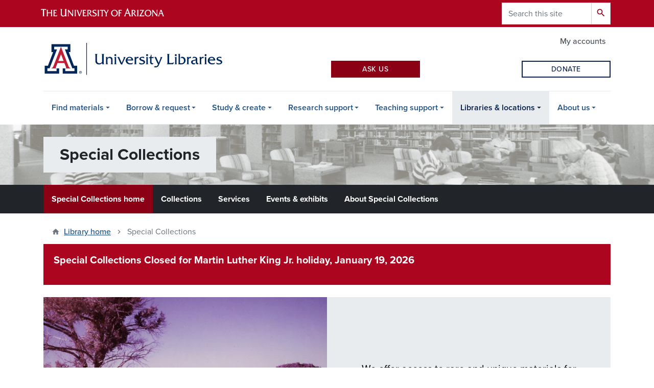

--- FILE ---
content_type: text/html; charset=UTF-8
request_url: https://lib.arizona.edu/special-collections?f%5B0%5D=bundle%3Acollection&f%5B1%5D=im_field_included_subjects%3A36&f%5B2%5D=im_field_included_subjects%3A35&f%5B3%5D=im_field_included_materials%3A164&f%5B4%5D=im_field_included_materials%3A124
body_size: 17159
content:
<!DOCTYPE html>
<html lang="en" dir="ltr" prefix="og: https://ogp.me/ns#" class="sticky-footer">
  <head>
    <meta charset="utf-8" />
<noscript><style>form.antibot * :not(.antibot-message) { display: none !important; }</style>
</noscript><meta property="og:site_name" content="University of Arizona Libraries" />
<meta property="og:url" content="https://lib.arizona.edu/special-collections" />
<meta property="og:title" content="Special Collections" />
<meta name="twitter:card" content="summary" />
<script async defer data-domain="lib.arizona.edu" src="https://plausible.io/js/plausible.js"></script>
<script>window.plausible = window.plausible || function() { (window.plausible.q = window.plausible.q || []).push(arguments) }</script>
<meta name="Generator" content="Arizona Quickstart (https://quickstart.arizona.edu)" />
<meta name="MobileOptimized" content="width" />
<meta name="HandheldFriendly" content="true" />
<meta name="viewport" content="width=device-width, initial-scale=1, shrink-to-fit=no" />
<meta http-equiv="x-ua-compatible" content="ie=edge" />
<link rel="icon" href="/profiles/custom/az_quickstart/themes/custom/az_barrio/favicon.ico" type="image/vnd.microsoft.icon" />
<link rel="canonical" href="https://lib.arizona.edu/special-collections" />
<link rel="shortlink" href="https://lib.arizona.edu/node/3817" />

    <title>Special Collections | University of Arizona Libraries</title>
    <link rel="stylesheet" media="all" href="/sites/default/files/css/css_hfe4cXH-2tPGINjkfCmTeJjnbDEbxV2aUqv1mwah5dI.css?delta=0&amp;language=en&amp;theme=az_barrio&amp;include=[base64]" />
<link rel="stylesheet" media="all" href="//fonts.googleapis.com/css2?family=Material+Symbols+Outlined:opsz,wght,FILL,GRAD@48,700,0,0" />
<link rel="stylesheet" media="all" href="/sites/default/files/css/css_8dFBgLRGuNp5pSnbb0yXszywHliKqgHye2mdMzROU5Q.css?delta=2&amp;language=en&amp;theme=az_barrio&amp;include=[base64]" />
<link rel="stylesheet" media="all" href="/sites/default/files/css/css_2-mY1-3jQk6XCU-BtMbI7KL9OLSRVWXKpC26SeZ4ZPI.css?delta=3&amp;language=en&amp;theme=az_barrio&amp;include=[base64]" />
<link rel="stylesheet" media="all" href="https://use.typekit.net/emv3zbo.css" />
<link rel="stylesheet" media="all" href="https://fonts.googleapis.com/css?family=Material+Icons+Sharp#.css" />
<link rel="stylesheet" media="all" href="https://cdn.digital.arizona.edu/lib/az-icons/1.0.4/az-icons-styles.min.css" />
<link rel="stylesheet" media="all" href="https://cdn.digital.arizona.edu/lib/arizona-bootstrap/2.0.27/css/arizona-bootstrap.min.css" />
<link rel="stylesheet" media="all" href="/sites/default/files/css/css_Px5SXTVUV_SPmQ2dZxYFJEON4ADgt244CMuslDpKuBw.css?delta=8&amp;language=en&amp;theme=az_barrio&amp;include=[base64]" />
<link rel="stylesheet" media="print" href="/sites/default/files/css/css_K60dceqxJYcUS5sMnhRuVVZL5v5NK1NBt2D4Cx9G1TQ.css?delta=9&amp;language=en&amp;theme=az_barrio&amp;include=[base64]" />

    <script src="/sites/default/files/js/js_8EzvKn70DiP53ErH9zD2TJ0jiYt18wRyY_kdZfR9etg.js?scope=header&amp;delta=0&amp;language=en&amp;theme=az_barrio&amp;include=eJxVjEsOwyAMRC8E5ThdooECQXFxhE0_OX1TJa3a1bw3YxmrD-i9ssNqd7Kcs41oN4htuBl8T8JQ5WYb28gtU436Hhd0lI5lEvdnpz_zeRD5e73oZAKzim7153EhDiAr-qTaikkP3XJ2lz4W0OlQU5gLJR8luR03OkNTv6LPZoA8ZHZH-kAc91ZGkKpJ3K-8AIv5Yhs"></script>

  </head>
  <body class="exclude-node-title layout-no-sidebars page-node-3817 path-node node--type-az-flexible-page">
    <a href="#content" class="visually-hidden focusable skip-link">
      Skip to main content
    </a>
    
      <div class="dialog-off-canvas-main-canvas" data-off-canvas-main-canvas>
    
<div id="page-wrapper">
  <div id="page">
    <header id="header" class="header" role="banner" aria-label="Site header">
                <header class="bg-red arizona-header" id="header_arizona" role="banner">
          <div class="container">
            <div class="row">
                            <a class="arizona-logo" href="https://www.arizona.edu" title="The University of Arizona homepage">
                <img class="arizona-line-logo" alt="The University of Arizona Wordmark Line Logo White" src="https://cdn.digital.arizona.edu/logos/v1.0.0/ua_wordmark_line_logo_white_rgb.min.svg" fetchpriority="high" />
              </a>
                                              <section class="ml-auto d-none d-lg-block d-xl-block region region-header-ua-utilities">
    <div class="search-block-form google-cse az-search-block block block-search block-search-form-block" data-drupal-selector="search-block-form" id="block-searchform" role="search">
  
    
          <div class="content">
      <form action="/search/site" method="get" id="search-block-form" accept-charset="UTF-8" class="search-form search-block-form">
  <div class="input-group">
      <label for="edit-keys" class="sr-only">Search</label>
<input title="Enter the terms you wish to search for." data-drupal-selector="edit-keys" type="search" id="edit-keys" name="keys" value="" size="15" maxlength="128" class="form-search form-control" placeholder="Search this site" aria-label="Search this site" />



<div data-drupal-selector="edit-actions" class="form-actions js-form-wrapper input-group-append" id="edit-actions"><button data-drupal-selector="edit-submit" type="submit" id="edit-submit" value="Search" class="button js-form-submit form-submit btn"><span class="material-icons-sharp">search</span></button>

</div>


  </div>
</form>


    </div>
  
</div>

  </section>

                          </div> <!-- /.row -->
          </div> <!-- /.container -->
                    <div class="redbar-buttons d-lg-none d-flex">
            <button data-toggle="offcanvas" type="button" data-target="#navbar-top" aria-controls="navbar-top" class="btn btn-redbar" id="jsAzSearch">
              <span aria-hidden="true" class="icon material-icons-sharp"> search </span>
              <span class="icon-text"> search </span>
            </button>
            <button data-toggle="offcanvas" type="button" data-target="#navbar-top" aria-controls="navbar-top" class="btn btn-redbar">
              <span aria-hidden="true" class="icon material-icons-sharp"> menu </span>
              <span class="icon-text"> menu </span>
            </button>
          </div>
                  </header>
        <div class="header page-row" id="header_site" role="banner">
          <div class="container">
            <div class="row">
              <div class="col-12 col-sm-6 col-lg-4">
                  <section class="region region-branding">
    <div id="block-az-barrio-branding" class="clearfix block block-system block-system-branding-block">
  
    
        <a href="/" title="University of Arizona Libraries | Home" class="qs-site-logo d-block" rel="home"><img class="img-fluid" fetchpriority="high" src="/logo.svg" alt="University of Arizona Libraries | Home" />
</a>
    </div>

  </section>

              </div>
              <div class="col-12 col-sm-6 col-lg-8">
                <div class="row">
                    <section class="col-md region region-header">
          <nav role="navigation" aria-labelledby="block-az-utility-links-menu" id="block-az-utility-links" class="block block-menu navigation menu--az-utility-links">
                      
    <h2 class="sr-only" id="block-az-utility-links-menu">Utility Links</h2>
    
  
              
              <ul id="block-az-utility-links" block="block-az-utility-links" class="clearfix nav nav-utility ml-auto justify-content-end">
                    <li class="nav-item">
                <a href="/borrow/accounts" class="text-muted nav-link nav-link--borrow-accounts" data-drupal-link-system-path="node/927">My accounts</a>
              </li>
        </ul>
  


      </nav>

  </section>

                </div>
                                <div class="row">
                    <section class="col-md region region-header-2">
    <div id="block-ualask" class="block block-ual-ask block-ual-ask-block">
  
    
      <div class="content">
      <div class="row no-gutters max-1200-mb-4">
  <div class="col-12 col-md-6 col-lg-4 col-xl-3 offset-lg-4 offset-xl-3 pr-md-2 mb-2">
    <a href="https://libguides.library.arizona.edu/faq" class="btn btn-red btn-sm btn-block" target="_blank" rel="noopener noreferrer">Ask Us</a>
  </div>

  <div class="col-12 col-md-6 col-lg-4 col-xl-3 pl-md-2 pr-xl-2 mb-2" id="libchat_07713bc057f66ebcdccd4dd1b4a2be3e"></div>

  <div class="col-12 col-lg-8 col-xl-3 offset-lg-4 offset-xl-0 pl-xl-2 mb-xl-2">
    <a href="https://lib.arizona.edu/about/give" class="btn btn-outline-blue btn-sm btn-block" target="_blank" rel="noopener noreferrer">Donate</a>
  </div>
</div>

    </div>
  </div>

  </section>

                </div>
                              </div>
            </div> <!-- /.row -->
          </div> <!-- /.container -->

          <div class="container">
            <div class="row">
                            <div class="col-lg">
                <nav id="navbar-top" class="navbar-offcanvas has-navigation-region has-off-canvas-region">
                  <div class="navbar-offcanvas-header">
                    <div class="bg-chili d-flex justify-content-between align-items-center">
                      <a href="/" class="btn btn-redbar">
                        <span aria-hidden="true" class="icon material-icons-sharp"> home </span>
                        <span class="icon-text"> home </span>
                      </a>
                      <button data-toggle="offcanvas" type="button" data-target="#navbar-top" aria-controls="navbar-top" class="btn btn-redbar">
                        <span aria-hidden="true" class="icon material-icons-sharp"> close </span>
                        <span class="icon-text"> close </span>
                      </button>
                    </div>
                                            <section class="region region-navigation-offcanvas">
    <div class="search-block-form google-cse bg-white navbar-offcanvas-search" data-drupal-selector="search-block-form-2" id="block-az-barrio-offcanvas-searchform" role="search">
  
    
      <form action="/search/site" method="get" id="search-block-form--2" accept-charset="UTF-8" class="search-form search-block-form">
  <div class="input-group">
      <label for="edit-keys--2" class="sr-only">Search</label>
<input title="Enter the terms you wish to search for." data-drupal-selector="edit-keys" type="search" id="edit-keys--2" name="keys" value="" size="15" maxlength="128" class="form-search form-control" placeholder="Search this site" aria-label="Search this site" />



<div data-drupal-selector="edit-actions" class="form-actions js-form-wrapper input-group-append" id="edit-actions--2"><button data-drupal-selector="edit-submit" type="submit" id="edit-submit--2" value="Search" class="button js-form-submit form-submit btn"><span class="material-icons-sharp">search</span></button>

</div>


  </div>
</form>


  </div>

  </section>

                                    </div>
                                                        <section class="region region-navigation">
          <nav role="navigation" aria-labelledby="block-az-barrio-main-menu-menu" id="block-az-barrio-main-menu" class="block block-menu navigation menu--main">
                      
    <h2 class="sr-only" id="block-az-barrio-main-menu-menu">Main navigation</h2>
    
  
              



    
          <ul id="block-az-barrio-main-menu" block="block-az-barrio-main-menu" class="navbar-nav flex-lg-row">
                            <li class="nav-item menu-item--expanded dropdown nav-item nav-item-parent keep-open">
                          <button class="nav-item menu-item--expanded dropdown nav-item nav-item-parent keep-open nav-link dropdown-toggle" data-toggle="dropdown" aria-expanded="false" aria-haspopup="true" data-display="static">Find materials</button>
        <div class="dropdown-menu">
                    
                                        <a href="/find/books" title="Find printed books and ebooks at the library or request books from other libraries." class="dropdown-item" data-drupal-link-system-path="node/837">Books &amp; ebooks</a>
                                                <a href="/find/articles" title="Learn how to find and browse articles or journals and access Google Scholar from off campus." class="dropdown-item" data-drupal-link-system-path="node/840">Articles &amp; journals</a>
                                                <a href="https://libguides.library.arizona.edu/az.php" title="Find a database for your research from our A-Z list." class="dropdown-item">Research databases</a>
                                                <a href="/find/course-materials" title="Find free-to-use materials for courses you take or teach." class="dropdown-item" data-drupal-link-system-path="node/843">Course materials</a>
                                                <a href="/special-collections" title="Find historical and rare materials at Special Collections." class="dropdown-item" data-drupal-link-system-path="node/3817">Rare &amp; archival materials</a>
                                                <a href="/find/all" title="A complete list of materials you can find at the library." class="dropdown-item" data-drupal-link-system-path="node/844">All types of materials</a>
                                                <a href="/find/connect" title="Learn how to connect to library databases, ejournals, and other online resources." class="dropdown-item" data-drupal-link-system-path="node/1001">Connect to digital materials</a>
                                                <a href="/find/locate" title="Learn how to find physical materials in the library and read call numbers." class="dropdown-item" data-drupal-link-system-path="node/842">Locate physical materials</a>
                                                <a href="/find/search-tips" title="Learn strategies that help you quickly find the right materials for a topic." class="dropdown-item" data-drupal-link-system-path="node/3869">Search tips</a>
                      
                              <a href="/find" class="dropdown-item d-flex align-items-center">View all <span class="material-symbols-outlined menu-link-chevron-right ml-1">chevron_right</span></a>
          </div>
          </li>
                                      <li class="nav-item menu-item--expanded dropdown nav-item nav-item-parent keep-open">
                          <button class="nav-item menu-item--expanded dropdown nav-item nav-item-parent keep-open nav-link dropdown-toggle" data-toggle="dropdown" aria-expanded="false" aria-haspopup="true" data-display="static">Borrow &amp; request</button>
        <div class="dropdown-menu">
                    
                                        <a href="/borrow/checkouts" title="How to check out or return an item and how to apply for a library card." class="dropdown-item" data-drupal-link-system-path="node/977">Checkouts &amp; renewals</a>
                                                <a href="/borrow/tech" title="Browse and reserve technology from the library." class="dropdown-item" data-drupal-link-system-path="node/56">Borrow technology</a>
                                                <a href="/borrow/request" title="Place an item on hold or request materials from other libraries. Find media at the library, including ebooks and videos." class="dropdown-item" data-drupal-link-system-path="node/924">Request materials</a>
                                                <a href="/borrow/culture-passes" title="Pick up a Culture Pass from the Main Library to get free access to cultural and arts sites in Arizona." class="dropdown-item" data-drupal-link-system-path="node/4168">Culture Passes</a>
                                                <a href="/borrow/billing" title="Review our overdue and lost item policies and how to pay fees." class="dropdown-item" data-drupal-link-system-path="node/958">Overdue &amp; lost materials</a>
                                                <a href="/borrow/accounts" title="Sign in to your library account to request items from the library." class="dropdown-item" data-drupal-link-system-path="node/927">My accounts</a>
                      
                              <a href="/borrow" class="dropdown-item d-flex align-items-center">View all <span class="material-symbols-outlined menu-link-chevron-right ml-1">chevron_right</span></a>
          </div>
          </li>
                                      <li class="nav-item menu-item--expanded dropdown nav-item nav-item-parent keep-open">
                          <button class="nav-item menu-item--expanded dropdown nav-item nav-item-parent keep-open nav-link dropdown-toggle" data-toggle="dropdown" aria-expanded="false" aria-haspopup="true" data-display="static">Study &amp; create</button>
        <div class="dropdown-menu">
                    
                                        <a href="/study/spaces" title="Find and reserve rooms at the library." class="dropdown-item" data-drupal-link-system-path="node/401">Rooms &amp; spaces</a>
                                                <a href="/catalyst" title="Visit CATalyst Studios to use our makerspace and equipment. Find upcoming events and certifications." class="dropdown-item" data-drupal-link-system-path="node/186">CATalyst Studios</a>
                                                <a href="/study/print" title="How to print and scan at the library or submit a 3D printing request." class="dropdown-item" data-drupal-link-system-path="node/950">Print, scan, &amp; digitize</a>
                                                <a href="/study/tech" title="How to borrow technology or use computers and software at the library." class="dropdown-item" data-drupal-link-system-path="node/974">Equipment &amp; technology</a>
                      
                              <a href="/study" class="dropdown-item d-flex align-items-center">View all <span class="material-symbols-outlined menu-link-chevron-right ml-1">chevron_right</span></a>
          </div>
          </li>
                                      <li class="nav-item menu-item--expanded dropdown nav-item nav-item-parent keep-open">
                          <button class="nav-item menu-item--expanded dropdown nav-item nav-item-parent keep-open nav-link dropdown-toggle" data-toggle="dropdown" aria-expanded="false" aria-haspopup="true" data-display="static">Research support</button>
        <div class="dropdown-menu">
                    
                                        <a href="https://libguides.library.arizona.edu/library-guides" title="Browse research guides for course assignments and research projects." class="dropdown-item">Research by course or subject</a>
                                                <a href="/research/sources" title="Tips for citing sources, conducting literature reviews, and avoiding plagiarism." class="dropdown-item" data-drupal-link-system-path="node/940">Cite &amp; write with sources</a>
                                                <a href="/research/plan" title="Start and manage your research project. Get help with digital projects, data and citation management, and systematic reviews." class="dropdown-item" data-drupal-link-system-path="node/4179">Plan your research</a>
                                                <a href="/research/share" title="Publish and archive your research. Learn about open access, repositories, copyright, and measuring your research impact." class="dropdown-item" data-drupal-link-system-path="node/1033">Share your research</a>
                                                <a href="/research/data" title="Get help with data management, data science, visualization, digital scholarship, and geospatial applications." class="dropdown-item" data-drupal-link-system-path="node/4144">Work with data</a>
                                                <a href="/research/support/funding" title="Find grants and fellowships at the library. Learn where to search for other funding opportunities." class="dropdown-item" data-drupal-link-system-path="node/1029">Grants &amp; fellowships</a>
                                                <a href="https://libcal.library.arizona.edu/calendar/events?cid=12248&amp;t=d&amp;d=0000-00-00&amp;cal=12248&amp;ct=55576%2C47135&amp;inc=0" title="Improve your research skills with workshops and drop-in support." class="dropdown-item">Workshops &amp; drop-ins</a>
                                                <a href="https://libguides.library.arizona.edu/learn-tutorials" title="Follow step-by-step instructions to grow your research skills." class="dropdown-item">Learn with tutorials</a>
                      
                              <a href="https://lib.arizona.edu/research" class="dropdown-item d-flex align-items-center">View all <span class="material-symbols-outlined menu-link-chevron-right ml-1">chevron_right</span></a>
          </div>
          </li>
                                      <li class="nav-item menu-item--expanded dropdown nav-item nav-item-parent keep-open">
                          <button class="nav-item menu-item--expanded dropdown nav-item nav-item-parent keep-open nav-link dropdown-toggle" data-toggle="dropdown" aria-expanded="false" aria-haspopup="true" data-display="static">Teaching support</button>
        <div class="dropdown-menu">
                    
                                        <a href="/teaching/your-librarian" title="Connect with skilled experts in library instruction, research, data management and other areas." class="dropdown-item" data-drupal-link-system-path="node/4245">Find your librarian</a>
                                                <a href="/teaching/instructional-support" title="Discover ways the library can support your instructional needs, including creating resources and consulting on your course." class="dropdown-item" data-drupal-link-system-path="node/4166">Instructional support</a>
                                                <a href="https://libguides.library.arizona.edu/learn-tutorials" title="Find adaptable library tutorials for your research and instruction, with topics from scholarly research to AI." class="dropdown-item">Learn with tutorials</a>
                                                <a href="/teaching/spaces" title="Learn which library spaces you can use for meetings, instructional sessions, and recording lectures or presentations." class="dropdown-item" data-drupal-link-system-path="node/228">Spaces for instructors</a>
                                                <a href="/find/course-materials" title="Find and use course materials for your classroom, including books, eBooks, articles &amp; book chapters, and streaming video." class="dropdown-item" data-drupal-link-system-path="node/843">Course materials</a>
                                                <a href="https://lib.arizona.edu/find/course-materials/oer" title="Find course materials that are free or low-cost, including single lessons or full textbooks." class="dropdown-item">Open Educational Resources (OER)</a>
                      
                              <a href="/teaching" class="dropdown-item d-flex align-items-center">View all <span class="material-symbols-outlined menu-link-chevron-right ml-1">chevron_right</span></a>
          </div>
          </li>
                                      <li class="nav-item menu-item--expanded active dropdown nav-item nav-item-parent keep-open">
                          <button class="nav-item menu-item--expanded active dropdown nav-item nav-item-parent keep-open nav-link dropdown-toggle" data-toggle="dropdown" aria-expanded="false" aria-haspopup="true" data-display="static">Libraries &amp; locations</button>
        <div class="dropdown-menu">
                            
                                        <a href="/locations/main" title="How to visit and contact the Main Library, which also hosts CATalyst Studios." class="dropdown-item" data-drupal-link-system-path="node/317">Main Library</a>
                                                <a href="/locations/science" title="How to visit and contact the Science-Engineering Library." class="dropdown-item" data-drupal-link-system-path="node/318">Albert B. Weaver Science-Engineering Library</a>
                                                <a href="/hsl" title="Visit and access materials from the Health Sciences Libraries in Tucson and Phoenix." class="dropdown-item" data-drupal-link-system-path="node/253">Health Sciences Library</a>
                                                <a href="/special-collections" title="Visit and find rare and unique materials at Special Collections." class="dropdown-item active" data-drupal-link-system-path="node/3817">Special Collections</a>
                                                <a href="https://uapress.arizona.edu" title="Learn about the University of Arizona Press, the premier publisher of academic, regional, and literary works in the state of Arizona." class="dropdown-item">The University of Arizona Press</a>
                                                <a href="https://successdistrict.arizona.edu" title="Find and access support services in the Student Success District." class="dropdown-item">Student Success District</a>
                      
                              <a href="/locations" class="dropdown-item d-flex align-items-center">View all <span class="material-symbols-outlined menu-link-chevron-right ml-1">chevron_right</span></a>
          </div>
          </li>
                                      <li class="nav-item menu-item--expanded dropdown nav-item nav-item-parent keep-open">
                          <button class="nav-item menu-item--expanded dropdown nav-item nav-item-parent keep-open nav-link dropdown-toggle" data-toggle="dropdown" aria-expanded="false" aria-haspopup="true" data-display="static">About us</button>
        <div class="dropdown-menu">
                    
                                        <a href="/about/organization" title="Find our mission, strategic plan, history, and departments." class="dropdown-item" data-drupal-link-system-path="node/1056">Our organization</a>
                                                <a href="https://lib.arizona.edu/about/hours" title="When we’re open for public and CatCard access." class="dropdown-item">Hours</a>
                                                <a href="/about/events" title="Find upcoming library events." class="dropdown-item" data-drupal-link-system-path="about/events">Events, exhibits, &amp; workshops</a>
                                                <a href="/about/news" title="See what’s happening at the library and contact us for media requests." class="dropdown-item" data-drupal-link-system-path="about/news">News &amp; stories</a>
                                                <a href="/about/policies" title="Who can access library services and spaces and other library policies." class="dropdown-item" data-drupal-link-system-path="node/954">Policies &amp; access</a>
                                                <a href="/about/jobs" title="Find open positions at the library." class="dropdown-item" data-drupal-link-system-path="node/975">Job opportunities</a>
                                                <a href="/about/give" class="dropdown-item" data-drupal-link-system-path="node/372">Donate to the Libraries</a>
                                                <a href="/about/people" title="Browse our staff profiles and find contact information." class="dropdown-item" data-drupal-link-system-path="about/people">Staff directory</a>
                                                <a href="/about/contact" title="Reach out and get the help you need." class="dropdown-item" data-drupal-link-system-path="webform/contact_us">Contact us</a>
                      
                              <a href="/about" class="dropdown-item d-flex align-items-center">View all <span class="material-symbols-outlined menu-link-chevron-right ml-1">chevron_right</span></a>
          </div>
          </li>
                            </ul>
      


      </nav>

  </section>

                                                </nav>
              </div>
                          </div>
                          <div class="row">
                  <section class="col-md region region-help">
    <div id="block-specialcollectionssubsiteheader" class="subsite-header-sc block block-block-content block-block-content89fc2791-350d-42e9-85d8-6cf394e114b9">
  
    
      <div class="content">
      
      <div class="field field--name-field-az-main-content field--type-entity-reference-revisions field--label-hidden field__items">
              <div class="field__item">
  <div class="paragraph paragraph--type--subsite-header paragraph--view-mode--default">
            <a href="/special-collections" class="text-decoration-none">
          <div class="subsite-header-image" style="background-image: url(/sites/default/files/2023-10/speccoll-header.jpg)">
        <div>
          <div class="container">
            <div>
              <h2 class="subsite-header-title">Special Collections</h2>
            </div>
          </div>
        </div>
      </div>
        </a>
          </div>
</div>
          </div>
  
    </div>
  </div>
      <nav role="navigation" aria-labelledby="block-specialcollectionssubsitemenu-menu" id="block-specialcollectionssubsitemenu" class="subsite-menu-sc block block-menu navigation menu--special-collections---subsite-me">
                      
    <h2 class="sr-only" id="block-specialcollectionssubsitemenu-menu">Special Collections - subsite menu</h2>
    
  
              
<div class="container">
  <div id="subsite-menu-title" class="d-flex d-lg-none">
        <span class="font-weight-bold">Special Collections menu</span>
    
    <span>
      <span id="subsite-menu-control">Expand</span>
      <svg xmlns='http://www.w3.org/2000/svg' id="subsite-menu-chevron">
        <polygon points='0,0 10,0 5,5' />
      </svg>
    </span>
  </div>
    <ul id="subsite-menu-list"  class="clearfix nav flex-column flex-lg-row flex-lg-nowrap subsite-menu-hide">
          <li class="nav-item menu-item--active-trail">
            <a href="/special-collections" class="nav-link active nav-link--special-collections" data-drupal-link-system-path="node/3817">Special Collections home</a>
    </li>
          <li class="nav-item">
            <a href="/special-collections/collections" class="nav-link nav-link--special-collections-collections ual-collections-nav-item-active" data-drupal-link-system-path="node/1183">Collections</a>
    </li>
          <li class="nav-item">
            <a href="/special-collections/services" class="nav-link nav-link--special-collections-services" data-drupal-link-system-path="node/1113">Services</a>
    </li>
          <li class="nav-item">
            <a href="/special-collections/events" class="nav-link nav-link--special-collections-events" data-drupal-link-system-path="node/1296">Events &amp; exhibits</a>
    </li>
          <li class="nav-item">
            <a href="/special-collections/about" class="nav-link nav-link--special-collections-about" data-drupal-link-system-path="node/1125">About Special Collections</a>
    </li>
    </ul>
</div>

      </nav>


  </section>

              </div>
                      </div>
        </div>
    </header>

    <div id="main-wrapper" class="layout-main-wrapper clearfix">
        <div id="main">
                              <div class="container">
                                    <div class="row">
                <section class="col-md region region-breadcrumb">
    <div id="block-az-barrio-breadcrumbs" class="block block-system block-system-breadcrumb-block">
  
    
      <div class="content">
      
  <nav role="navigation" aria-label="breadcrumb">
    <ol class="breadcrumb">
                  <li class="breadcrumb-item breadcrumb-item-home">
          <a href="/">Library home</a>
        </li>
                        <li class="breadcrumb-item active" aria-current="page">
          Special Collections
        </li>
              </ol>
  </nav>

    </div>
  </div>

  </section>

            </div>
                                  </div>
                    <div class="container">
            <div class="row row-offcanvas row-offcanvas-left clearfix">
              <main class="main-content col" id="content" role="main">
                  <section class="region region-content">
    <div id="block-az-barrio-page-title" class="block block-core block-page-title-block">
  
    
      <div class="content">
      
  <h1 class="hidden title"><span class="field field--name-title field--type-string field--label-hidden">Special Collections</span>
</h1>


    </div>
  </div>
<div id="block-az-barrio-content" class="block block-system block-system-main-block">
  
    
      <div class="content">
      

<article class="node node--type-az-flexible-page node--view-mode-full clearfix">
  <header>
    
        
      </header>
  <div class="node__content clearfix">
    


      <div class="field field--name-field-az-main-content field--type-entity-reference-revisions field--label-hidden field__items">
              <div class="field__item">  <div class="mb-0 paragraph paragraph--type--az-cards paragraph--view-mode--default">
          
      <div class="content h-100 row d-flex flex-wrap field field--name-field-az-cards field--type-az-card field--label-hidden field__items">
              <div class="col-12 col-md-12 col-lg-12 pb-4 field__item">

<div class="card card-borderless bg-red h-100">
        <div class="card-body d-flex flex-column">
              <h3 class="bold mt-0 mb-3 card-title text-left h5">
                      Special Collections Closed for Martin Luther King Jr. holiday, January 19, 2026
                  </h3>
                      </div>
  </div>
</div>
          </div>
  
      </div>
</div>
              <div class="field__item">
  <div class="mb-0 paragraph az-splitscreen d-flex flex-column flex-md-row position-relative paragraph--type--rotating-image paragraph--view-mode--default bg-gray-200">
          <div class="az-splitscreen-image d-flex order-0">
        <div class="field field--name-field-rotating-image field--type-entity-reference field--label-hidden field__item">
          <a href="/special-collections/collections/western-ways-writers-and-photographers-have-told-world-about-sonora">
              <img loading="lazy" class="img-fluid image-style-az-large" src="/sites/default/files/styles/az_large/public/azu_azswp_indians-tohonoo%E2%80%99odham-agriculture%20_edit%20%282%29.jpg.webp?itok=Kf2vFmDm" width="1140" height="789" alt="Squash harvest at San Xavier" />



          </a>
        </div>
      </div>
      
<div  class="az-splitscreen-content d-flex align-items-center p-4 p-lg-6">
    
<div  class="az-splitscreen-text">
    
            <div class="clearfix text-formatted field field--name-field-az-text-area field--type-text-long field--label-hidden field__item"><p class="text-align-center"><span class="lead">We offer access to rare and unique materials for scholars, researchers, and the public.</span></p><p class="text-align-center"><a class="btn btn-red" href="/special-collections/about/how-to-use">Learn how to use Special Collections</a></p></div>
      
  </div>
  </div>
      </div>
  <p>
    <span class="text-ash small">Image caption: Two men harvesting squash near San Xavier, circa 1950s. Collection: </span>
    <a href="/special-collections/collections/western-ways-writers-and-photographers-have-told-world-about-sonora"><span class="text-ash small">Western Ways writers and photographers have told the world about Sonora in national magazines, newspapers, and trade journals: here is the record</span></a>
  </p>
</div>
              <div class="field__item">  <div class="mb-0 paragraph paragraph--type--az-cards paragraph--view-mode--default">
          
<h2  class="text-dark-silver">
    
            <div class="field field--name-field-az-title field--type-string field--label-hidden field__item">Explore Special Collections</div>
      
  </h2>
      <div class="content h-100 row d-flex flex-wrap field field--name-field-az-cards field--type-az-card field--label-hidden field__items">
              <div class="col-12 col-md-12 col-lg-6 pb-4 field__item">

<div class="card shadow card-with-link bg-chili h-100">
        <div class="card-body d-flex flex-column">
                    <div class="card-text"><h3>All collections</h3><p>Search all collections »</p></div>
                    <div class="mt-auto"><a href="/special-collections/collections/all" class="btn-block stretched-link"></a></div>
          </div>
  </div>
</div>
              <div class="col-12 col-md-12 col-lg-6 pb-4 field__item">

<div class="card shadow card-with-link bg-gray-900 h-100">
        <div class="card-body d-flex flex-column">
                    <div class="card-text"><h3>Digital collections</h3><p>Search digital collections only »</p></div>
                    <div class="mt-auto"><a href="/special-collections/collections/all?keywords=&amp;field_digital_collection%5B1%5D=1" class="btn-block stretched-link"></a></div>
          </div>
  </div>
</div>
          </div>
  
      </div>
</div>
              <div class="field__item">  <div class="mb-0 paragraph paragraph--type--az-cards paragraph--view-mode--default">
          
      <div class="content h-100 row d-flex flex-wrap field field--name-field-az-cards field--type-az-card field--label-hidden field__items">
              <div class="col-12 col-md-12 col-lg-3 pb-4 field__item">

<div class="card shadow card-with-link bg-gray-200 h-100">
        <div class="card-body d-flex flex-column">
                    <div class="card-text"><h5>Collection guides</h5><p>Find collection guides, also known as finding aids, in ArchivesSpace.</p><p><a class="card-link text-decoration-none" href="#">Search collection guides »</a></p></div>
                    <div class="mt-auto"><a href="https://archives.library.arizona.edu/" class="sr-only stretched-link">Collection guides</a></div>
          </div>
  </div>
</div>
              <div class="col-12 col-md-12 col-lg-3 pb-4 field__item">

<div class="card shadow card-with-link bg-gray-200 h-100">
        <div class="card-body d-flex flex-column">
                    <div class="card-text"><h5>Audio and video recordings</h5><p>Find oral histories, archival motion pictures, and more.</p><p><a class="card-link text-decoration-none" href="#">Search recordings »</a></p></div>
                    <div class="mt-auto"><a href="https://arizona.aviaryplatform.com/collection" class="sr-only stretched-link">Audio and video recordings</a></div>
          </div>
  </div>
</div>
              <div class="col-12 col-md-12 col-lg-3 pb-4 field__item">

<div class="card shadow card-with-link bg-gray-200 h-100">
        <div class="card-body d-flex flex-column">
                    <div class="card-text"><h5>Books</h5><p>Find first editions, literature, zines, and more.</p><p><a class="card-link text-decoration-none" href="#">Search books »</a></p></div>
                    <div class="mt-auto"><a href="https://arizona-ua.primo.exlibrisgroup.com/discovery/search?search_scope=MyInst_and_CI&amp;vid=01UA_INST%3A01UA&amp;mfacet=library%2Cinclude%2C3843%E2%80%93120358420003843%2C1%2Clk&amp;offset=0" class="sr-only stretched-link">Books</a></div>
          </div>
  </div>
</div>
              <div class="col-12 col-md-12 col-lg-3 pb-4 field__item">

<div class="card shadow card-with-link bg-gray-200 h-100">
        <div class="card-body d-flex flex-column">
                    <div class="card-text"><h5>Research guides</h5><p>Research specific topics using guides from our archivists.</p><p><a class="card-link text-decoration-none" href="#">Browse research guides »</a></p></div>
                    <div class="mt-auto"><a href="https://libguides.library.arizona.edu/libguides-specialcollections" class="sr-only stretched-link">Research guides</a></div>
          </div>
  </div>
</div>
          </div>
  
      </div>
</div>
              <div class="field__item">  <div class="mb-0 paragraph paragraph--type--az-text paragraph--view-mode--default">
          
            <div class="clearfix text-formatted field field--name-field-az-text-area field--type-text-long field--label-hidden field__item"><h2>What we collect</h2></div>
      
      </div>
</div>
              <div class="field__item">

  <div class="mb-6 paragraph paragraph--type--card-of-links paragraph--view-mode--default">
          <div class="card card-borderless bg-azurite h-100">
        <div class="card-body d-flex flex-column">
          <h3 class="h5 bold mt-0 card-title"></h3>
            <div class="card-text">
              <p><span class="text-white">
                                  <a class="btn btn-outline-white mr-2 mb-2" href="/special-collections/collections/arizona-and-southwest">Arizona and Southwest</a>&nbsp;
                                  <a class="btn btn-outline-white mr-2 mb-2" href="/special-collections/collections/arizona-queer-archives">Arizona Queer Archives</a>&nbsp;
                                  <a class="btn btn-outline-white mr-2 mb-2" href="/special-collections/collections/borderlands">Borderlands</a>&nbsp;
                                  <a class="btn btn-outline-white mr-2 mb-2" href="/special-collections/collections/history-science">History of Science</a>&nbsp;
                                  <a class="btn btn-outline-white mr-2 mb-2" href="/special-collections/collections/literature">Literature</a>&nbsp;
                                  <a class="btn btn-outline-white mr-2 mb-2" href="/special-collections/collections/performing-arts">Performing Arts</a>&nbsp;
                                  <a class="btn btn-outline-white mr-2 mb-2" href="/special-collections/collections/political-affairs">Political Affairs</a>&nbsp;
                                  <a class="btn btn-outline-white mr-2 mb-2" href="/special-collections/collections/university-arizona">University of Arizona</a>&nbsp;
                                  <a class="btn btn-outline-white mr-2 mb-2" href="/special-collections/about/how-to-use/what-we-collect">More about what we collect</a>&nbsp;
                              </span></p>
            </div>
        </div>
      </div>
      </div>
</div>
              <div class="field__item">  <div class="mb-0 paragraph paragraph--type--az-view-reference paragraph--view-mode--default">
          
<h2 >
    
            <div class="field field--name-field-az-title field--type-string field--label-hidden field__item">Events and exhibits</div>
      
  </h2>
            <div class="field field--name-field-az-view-reference field--type-viewsreference field--label-hidden field__item"><div class="views-element-container"><div class="view view-az-events view-id-az_events view-display-id-block_1 js-view-dom-id-e96fdff597667bfba34b834a272a7d0665c36b9f57676d2f51b0419f7d843cd0">
  
    
      
      <div class="view-content">
      <div id="views-bootstrap-az-events-block-1"  class="grid views-view-grid">
  <div class="row">
          <div  class="col-12 col-sm-12 col-md-4 col-lg-4 col-xl-4">
        

<article class="node node--type-az-event node--view-mode-az-card-alternate clearfix">
  <header>
    
        
      </header>
  <div class="node__content clearfix">
    
<div  class="card card-borderless card-clickable bg-gray-100 mt-0 mb-4 p-0">
    <a href="/about/events/douglass-day-2026" class="field-group-link card-body p-4">
            <div class="field field--name-field-az-media-thumbnail-image field--type-entity-reference field--label-hidden field__item"><div>
  
  
  <div class="field field--name-field-media-az-image field--type-image field--label-visually_hidden">
    <div class="field__label visually-hidden">Image</div>
              <div class="field__item">  <img loading="lazy" class="img-fluid image-style-az-card-image" src="/sites/default/files/styles/az_card_image/public/2025-12/douglass-day-2026.png.webp?itok=BApyPqIZ" width="568" height="426" alt="" />


</div>
          </div>

</div>
</div>
      
<div  class="text-muted font-weight-bold small">
    
      <div class="field field--name-field-az-event-date field--type-smartdate field--label-hidden field__items">
                        <div class="field__item">10 a.m. &ndash; 1 p.m., Feb. 13, 2026</div>
                  </div>
  
  </div>
<h2  class="card-title text-red h5 mt-0 mb-2">
    <span class="field field--name-title field--type-string field--label-hidden">Douglass Day 2026</span>

  </h2></a>
  </div>
  </div>
</article>

      </div>
          <div  class="col-12 col-sm-12 col-md-4 col-lg-4 col-xl-4">
        

<article class="node node--type-az-event node--view-mode-az-card-alternate clearfix">
  <header>
    
        
      </header>
  <div class="node__content clearfix">
    
<div  class="card card-borderless card-clickable bg-gray-100 mt-0 mb-4 p-0">
    <a href="/about/events/trailblazer-stewart-l-udalls-environmental-leadership-and-legacy-exhibit" class="field-group-link card-body p-4">
            <div class="field field--name-field-az-media-thumbnail-image field--type-entity-reference field--label-hidden field__item"><div>
  
  
  <div class="field field--name-field-media-az-image field--type-image field--label-visually_hidden">
    <div class="field__label visually-hidden">Image</div>
              <div class="field__item">  <img loading="lazy" class="img-fluid image-style-az-card-image" src="/sites/default/files/styles/az_card_image/public/2025-07/udall-exhibit-web.jpg.webp?itok=0er6365X" width="568" height="426" alt="stewart udall standing near water in a canyon" />


</div>
          </div>

</div>
</div>
      
<div  class="text-muted font-weight-bold small">
    
      <div class="field field--name-field-az-event-date field--type-smartdate field--label-hidden field__items">
                        <div class="field__item">9 a.m. &ndash; 4 p.m., Sept. 22, 2025 &ndash; July 31, 2026</div>
                  </div>
  
  </div>
<h2  class="card-title text-red h5 mt-0 mb-2">
    <span class="field field--name-title field--type-string field--label-hidden">&#039;Trailblazer: Stewart L. Udall’s Environmental Leadership and Legacy&#039; Exhibit</span>

  </h2></a>
  </div>
  </div>
</article>

      </div>
          <div  class="col-12 col-sm-12 col-md-4 col-lg-4 col-xl-4">
        

<article class="node node--type-az-event node--view-mode-az-card-alternate clearfix">
  <header>
    
        
      </header>
  <div class="node__content clearfix">
    
<div  class="card card-borderless card-clickable bg-gray-100 mt-0 mb-4 p-0">
    <a href="/about/events/rooted-rights-digital-exhibit" class="field-group-link card-body p-4">
            <div class="field field--name-field-az-media-thumbnail-image field--type-entity-reference field--label-hidden field__item"><div>
  
  
  <div class="field field--name-field-media-az-image field--type-image field--label-visually_hidden">
    <div class="field__label visually-hidden">Image</div>
              <div class="field__item">  <img loading="lazy" class="img-fluid image-style-az-card-image" src="/sites/default/files/styles/az_card_image/public/2025-07/rooted-in-rights-digital-exhibit.png.webp?itok=W7SnW9gy" width="568" height="426" alt="Rooted in Rights Digital Exhibit screengrab from Reclaiming the Border Narrative Digital Archive" />


</div>
          </div>

</div>
</div>
      
<div  class="text-muted font-weight-bold small">
    
      <div class="field field--name-field-az-event-date field--type-smartdate field--label-hidden field__items">
                        <div class="field__item">All Day, July 15 &ndash; Aug. 31, 2025</div>
                  </div>
  
  </div>
<h2  class="card-title text-red h5 mt-0 mb-2">
    <span class="field field--name-title field--type-string field--label-hidden">Rooted in Rights Digital Collection</span>

  </h2></a>
  </div>
  </div>
</article>

      </div>
      </div>
</div>

    </div>
  
            <div class="view-footer">
      <div class="text-align-center">
<a title="View all events and exhibits" class="btn btn-outline-blue" href="/special-collections/events">View all events and exhibits</a>
</div>
    </div>
    </div>
</div>
</div>
      
      </div>
</div>
              <div class="field__item">  <div class="mb-0 paragraph paragraph--type--az-view-reference paragraph--view-mode--default">
          
<h2 >
    
            <div class="field field--name-field-az-title field--type-string field--label-hidden field__item">News and stories</div>
      
  </h2>
            <div class="field field--name-field-az-view-reference field--type-viewsreference field--label-hidden field__item"><div class="views-element-container"><div class="view view-az-news view-id-az_news view-display-id-block_3 js-view-dom-id-41944a09a3210177a6c625a857b7bbf710805d6d3741b2b614e03fafbd4f9778">
  
    
      
      <div class="view-content">
      <div id="views-bootstrap-az-news-block-3"  class="grid views-view-grid">
  <div class="row">
          <div  class="col-12 col-sm-12 col-md-4 col-lg-4 col-xl-4">
        

<article class="node node--type-az-news node--view-mode-az-card clearfix">
  <header>
    
        
      </header>
  <div class="node__content clearfix">
    
<div  class="card card-borderless card-clickable mb-4">
    <a href="/about/news/congratulations-our-fall-25-graduating-student-employees" class="field-group-link card-body p-0">
            <div class="field field--name-field-az-media-thumbnail-image field--type-entity-reference field--label-hidden field__item"><div>
  
  
  <div class="field field--name-field-media-az-image field--type-image field--label-visually_hidden">
    <div class="field__label visually-hidden">Image</div>
              <div class="field__item">  <img loading="lazy" class="img-fluid image-style-az-card-image" src="/sites/default/files/styles/az_card_image/public/2025-11/fall-2025-graduates.png.webp?itok=IuRSuBby" width="568" height="426" alt="A graduation crowd with the main subject&#039;s back to the camera and &quot;U of A&quot; on their cap" />


</div>
          </div>

</div>
</div>
      
<h4  class="card-title text-midnight h5 mb-0">
    <span class="field field--name-title field--type-string field--label-hidden">Cheers to our fall &#039; 25 graduating student employees!</span>

  </h4>
<div  class="text-muted font-weight-normal small mt-2">
    
            <div class="field field--name-field-az-published field--type-datetime field--label-hidden field__item">Dec. 16, 2025</div>
      
  </div>
<div  class="card-clickable-link mt-2">
    
<div  class="text-chili text-left">
    Read more
  </div>
  </div></a>
  </div>
  </div>
</article>

      </div>
          <div  class="col-12 col-sm-12 col-md-4 col-lg-4 col-xl-4">
        

<article class="node node--type-az-news node--promoted node--view-mode-az-card clearfix">
  <header>
    
        
      </header>
  <div class="node__content clearfix">
    
<div  class="card card-borderless card-clickable mb-4">
    <a href="/about/news/faculty-staff-awards-accolades-accomplishments" class="field-group-link card-body p-0">
            <div class="field field--name-field-az-media-thumbnail-image field--type-entity-reference field--label-hidden field__item"><div>
  
  
  <div class="field field--name-field-media-az-image field--type-image field--label-visually_hidden">
    <div class="field__label visually-hidden">Image</div>
              <div class="field__item">  <img loading="lazy" class="img-fluid image-style-az-card-image" src="/sites/default/files/styles/az_card_image/public/2025-12/faculty-staff-accolades2-web.png.webp?itok=9HVzpbP5" width="568" height="426" alt="" />


</div>
          </div>

</div>
</div>
      
<h4  class="card-title text-midnight h5 mb-0">
    <span class="field field--name-title field--type-string field--label-hidden">Faculty, staff awards, accolades &amp; accomplishments</span>

  </h4>
<div  class="text-muted font-weight-normal small mt-2">
    
            <div class="field field--name-field-az-published field--type-datetime field--label-hidden field__item">Dec. 15, 2025</div>
      
  </div>
<div  class="card-clickable-link mt-2">
    
<div  class="text-chili text-left">
    Read more
  </div>
  </div></a>
  </div>
  </div>
</article>

      </div>
          <div  class="col-12 col-sm-12 col-md-4 col-lg-4 col-xl-4">
        

<article class="node node--type-az-news node--view-mode-az-card clearfix">
  <header>
    
        
      </header>
  <div class="node__content clearfix">
    
<div  class="card card-borderless card-clickable mb-4">
    <a href="/about/news/archive-tucson-oral-history-spotlight-christmas-tucson" class="field-group-link card-body p-0">
            <div class="field field--name-field-az-media-thumbnail-image field--type-entity-reference field--label-hidden field__item"><div>
  
  
  <div class="field field--name-field-media-az-image field--type-image field--label-visually_hidden">
    <div class="field__label visually-hidden">Image</div>
              <div class="field__item">  <img loading="lazy" class="img-fluid image-style-az-card-image" src="/sites/default/files/styles/az_card_image/public/2024-12/archive-tucson-xmas_0.png.webp?itok=AOeMJf_J" width="568" height="426" alt="Archive Tucson logo with holiday wreath" />


</div>
          </div>

</div>
</div>
      
<h4  class="card-title text-midnight h5 mb-0">
    <span class="field field--name-title field--type-string field--label-hidden">Archive Tucson oral history spotlight: Christmas in Tucson</span>

  </h4>
<div  class="text-muted font-weight-normal small mt-2">
    
            <div class="field field--name-field-az-published field--type-datetime field--label-hidden field__item">Dec. 15, 2025</div>
      
  </div>
<div  class="card-clickable-link mt-2">
    
<div  class="text-chili text-left">
    Read more
  </div>
  </div></a>
  </div>
  </div>
</article>

      </div>
      </div>
</div>

    </div>
  
            <div class="view-footer">
      <div class="text-align-center">
<a title="Read all news" class="btn btn-outline-blue" href="/special-collections/about/news">Read all news</a>
</div>

    </div>
    </div>
</div>
</div>
      
      </div>
</div>
              <div class="field__item">  <div class="mb-4 paragraph paragraph--type--az-cards paragraph--view-mode--default">
          
<h2  class="text-dark-silver">
    
            <div class="field field--name-field-az-title field--type-string field--label-hidden field__item">Visit us</div>
      
  </h2>
      <div class="content h-100 row d-flex flex-wrap field field--name-field-az-cards field--type-az-card field--label-hidden field__items">
              <div class="col-12 col-md-12 col-lg-4 pb-4 field__item">

<div class="card bg-gray-200 h-100">
        <div class="card-body d-flex flex-column">
              <h3 class="bold mt-0 mb-3 card-title text-left h5">
                      <a href="https://lib.arizona.edu/about/hours?lid=5973&amp;view=month" class="text-reset">Hours</a>
                  </h3>
                    <div class="card-text"><p>Open to everyone Monday-Friday, 9am-4pm.</p><p>Check our hours before planning your visit as we occasionally close for events and holidays.</p></div>
                    <div class="mt-auto"><a href="https://lib.arizona.edu/about/hours?lid=5973&amp;view=month" class="btn btn-block btn-red">Check detailed hours</a></div>
          </div>
  </div>
</div>
              <div class="col-12 col-md-12 col-lg-4 pb-4 field__item">

<div class="card bg-gray-200 h-100">
        <div class="card-body d-flex flex-column">
              <h3 class="bold mt-0 mb-3 card-title text-left h5">
                      <a href="/special-collections/about/how-to-use/visit#location" class="text-reset">Location</a>
                  </h3>
                    <div class="card-text"><p>1510 E. University Blvd.<br>Tucson, AZ 85721</p><p>We are located on the southwest corner of University Blvd. and Cherry Ave., next door to the Main Library Starbucks.</p></div>
                    <div class="mt-auto"><a href="/special-collections/about/how-to-use/visit#location" class="btn btn-block btn-red">Find parking information</a></div>
          </div>
  </div>
</div>
              <div class="col-12 col-md-12 col-lg-4 pb-4 field__item">

<div class="card bg-gray-200 h-100">
        <div class="card-body d-flex flex-column">
              <h3 class="bold mt-0 mb-3 card-title text-left h5">
                      <a href="/about/organization/departments/special-collections" class="text-reset">Contact us</a>
                  </h3>
                    <div class="card-text"><p>Phone: (520) 621-6423<br>Email: <a href="mailto:LBRY-askspcoll@email.arizona.edu">LBRY-askspcoll@email.arizona.edu</a><br>Fax: (520) 621-2709<br><a href="/special-collections/services/research-assistance">Ask us a research question</a></p></div>
                    <div class="mt-auto"><a href="/about/organization/departments/special-collections" class="btn btn-block btn-red">Browse our staff directory</a></div>
          </div>
  </div>
</div>
          </div>
  
      </div>
</div>
          </div>
  
  </div>
</article>

    </div>
  </div>

  </section>

              </main>
                                                                    </div>
          </div>
          
                                                </div>
    </div>

    <footer class="site-footer">
                <div class="bg-warm-gray py-5" role="contentinfo">
                    <section>
            <div class="container">
              <div class="row">
                                  <div class="col-12 col-sm-5 col-md-4 col-lg-4 text-center-xs text-left-not-xs">
                    <div class="row bottom-buffer-30">
                      <div class="col">
                        <a href="/" title="University of Arizona Libraries | Home" rel="home" class="qs-site-logo d-block mt-0"><img class="img-fluid" src="/logo.svg" alt="University of Arizona Libraries | Home" />
</a>
                      </div>
                    </div>
                  </div>
                                                <div class="col-12">
                  <hr>
                </div>
              </div>
            </div>
          </section>
                              <div id="footer_sub">
            <div class="container">
              <div class="row">
                
              </div>
              <div class="row">
                  <div id="block-footerualcontact" class="col-md-5 pt-2 block block-block-content block-block-contentc0f140f2-35ed-44e6-b67a-fc3e763e71e6">
  
    
      <div class="content">
      
      <div class="field field--name-field-az-main-content field--type-entity-reference-revisions field--label-hidden field__items">
              <div class="field__item">  <div class="mb-0 paragraph paragraph--type--az-text paragraph--view-mode--default">
          
            <div class="clearfix text-formatted field field--name-field-az-text-area field--type-text-long field--label-hidden field__item"><p><strong>Main Library</strong><br>1510 E. University Blvd., Tucson, AZ 85721<br>(520) 621-6442</p><p><a class="btn btn-blue btn-sm mb-2" href="/contact">Contact us</a></p></div>
      
      </div>
</div>
          </div>
  
    </div>
  </div>
      <nav role="navigation" aria-labelledby="block-az-barrio-footerualtopics-menu" id="block-az-barrio-footerualtopics" class="col-12 col-sm-6 col-md-4 block block-menu navigation menu--footer---ual-topics">
                      
    <h2 class="h6 mt-md-3 text-uppercase sr-only" id="block-az-barrio-footerualtopics-menu">Footer - UAL Topics</h2>
    
  
              
              <ul class="nav flex-column nav-utility clearfix">
                    <li class="d-flex px-0 mb-1 mb-md-2 nav-item">
                <a href="/locations" class="bg-transparent nav-link nav-link--locations" data-drupal-link-system-path="node/320">Libraries &amp; locations</a>
              </li>
                <li class="d-flex px-0 mb-1 mb-md-2 nav-item">
                <a href="/help" class="bg-transparent nav-link nav-link--help" data-drupal-link-system-path="node/3774">Help using the library</a>
              </li>
                <li class="d-flex px-0 mb-1 mb-md-2 nav-item">
                <a href="/about/policies" class="bg-transparent nav-link nav-link--about-policies" data-drupal-link-system-path="node/954">Policies &amp; access</a>
              </li>
                <li class="d-flex px-0 mb-1 mb-md-2 nav-item">
                <a href="/accessibility" class="bg-transparent nav-link nav-link--accessibility" data-drupal-link-system-path="node/953">Accessibility services</a>
              </li>
                <li class="d-flex px-0 mb-1 mb-md-2 nav-item">
                <a href="/about/jobs" class="bg-transparent nav-link nav-link--about-jobs" data-drupal-link-system-path="node/975">Job opportunities</a>
              </li>
                <li class="d-flex px-0 mb-1 mb-md-2 nav-item">
                <a href="/help/employees" class="bg-transparent nav-link nav-link--help-employees" data-drupal-link-system-path="node/22">For library employees</a>
              </li>
        </ul>
  


      </nav>
      <nav role="navigation" aria-labelledby="block-footersocialmedia-menu" id="block-footersocialmedia" class="col-12 col-sm-6 col-md-3 block block-menu navigation menu--az-footer-social-media">
                      
    <h2 class="h6 mt-md-3 text-uppercase sr-only" id="block-footersocialmedia-menu">Connect</h2>
    
  
              
              <ul class="nav flex-column nav-utility clearfix">
                    <li class="d-flex px-0 mb-1 mb-md-2 nav-item">
                <a href="https://www.facebook.com/uazlibraries" class="az-icon-facebook az-icon-spacing bg-transparent nav-link az-icon-facebook az-icon-spacingbg-transparent nav-link-https--wwwfacebookcom-uazlibraries">Facebook</a>
              </li>
                <li class="d-flex px-0 mb-1 mb-md-2 nav-item">
                <a href="https://instagram.com/uazlibraries" class="az-icon-instagram az-icon-spacing bg-transparent nav-link az-icon-instagram az-icon-spacingbg-transparent nav-link-https--instagramcom-uazlibraries">Instagram</a>
              </li>
                <li class="d-flex px-0 mb-1 mb-md-2 nav-item">
                <a href="https://www.linkedin.com/company/uazlibraries" class="az-icon-linkedin az-icon-spacing bg-transparent nav-link az-icon-linkedin az-icon-spacingbg-transparent nav-link-https--wwwlinkedincom-company-uazlibraries" title="az-icon-linkedin az-icon-spacing">LinkedIn</a>
              </li>
                <li class="d-flex px-0 mb-1 mb-md-2 nav-item">
                <a href="https://vimeo.com/uazlibraries" class="az-icon-vimeo az-icon-spacing bg-transparent nav-link az-icon-vimeo az-icon-spacingbg-transparent nav-link-https--vimeocom-uazlibraries">Vimeo</a>
              </li>
                <li class="d-flex px-0 mb-1 mb-md-2 nav-item">
                <a href="https://www.youtube.com/user/UAZLibraries" class="az-icon-youtube az-icon-spacing bg-transparent nav-link az-icon-youtube az-icon-spacingbg-transparent nav-link-https--wwwyoutubecom-user-uazlibraries">YouTube</a>
              </li>
        </ul>
  


      </nav>
<div id="block-byccblock" class="block block-block-content block-block-content77746dda-2b10-4026-b4fd-16787a2de2cd">
  
    
      <div class="content">
      
      <div class="field field--name-field-az-main-content field--type-entity-reference-revisions field--label-hidden field__items">
              <div class="field__item">  <div class="mb-0 paragraph paragraph--type--az-text paragraph--view-mode--default">
          
            <div class="clearfix text-formatted field field--name-field-az-text-area field--type-text-long field--label-hidden field__item"><div class="container"><div class="d-flex flex-row align-items-center"><div><img src="/sites/default/files/2022-07/cc-by%201_0.png" alt="CC BY"></div><div><p class="small ml-4 my-0">Unless an exception applies, certain textual content on this web page is under a <a href="https://creativecommons.org/licenses/by/4.0/">Creative Commons Attribution 4.0 International License</a>. See the <a href="https://lib.arizona.edu/about/policies/copyright">University of Arizona Libraries CC BY copyright policy</a> for what’s covered, exceptions, and how you can share and adapt content.</p></div></div></div></div>
      
      </div>
</div>
          </div>
  
    </div>
  </div>
<div id="block-footerstafflogin" class="container block block-block-content block-block-content5d6ff643-1071-4dd8-b9b1-2023d7976e03">
  
    
      <div class="content">
      
            <div class="clearfix text-formatted field field--name-body field--type-text-with-summary field--label-hidden field__item"><p class="text-align-right"><a href="/cas"><span class="small"><strong>Staff sign in</strong></span></a></p></div>
      
    </div>
  </div>


              </div>
              <div class="row">
                <div class="col text-center">
                                    <hr>
                                    <p class="font-weight-light"><em>We respectfully acknowledge <a href="https://www.arizona.edu/university-arizona-land-acknowledgment">the University of Arizona is on the land and territories of Indigenous peoples</a>. Today, Arizona is home to 22 federally recognized tribes, with Tucson being home to the O’odham and the Yaqui. The university strives to build sustainable relationships with sovereign Native Nations and Indigenous communities through education offerings, partnerships, and community service.</em></p><hr>
                  <p class="small"><a href="https://www.arizona.edu/information-security-privacy" target="_blank">University Information Security and Privacy</a></p>
                  <p class="small">&copy; 2026 The Arizona Board of Regents on behalf of <a href="https://www.arizona.edu" target="_blank">The University of Arizona</a>.</p>
                </div>
              </div>
            </div>
          </div>
                  </div>
            </footer>
      </div>
</div>

  </div>

    
    <script type="application/json" data-drupal-selector="drupal-settings-json">{"path":{"baseUrl":"\/","pathPrefix":"","currentPath":"node\/3817","currentPathIsAdmin":false,"isFront":false,"currentLanguage":"en","currentQuery":{"f":["bundle:collection","im_field_included_subjects:36","im_field_included_subjects:35","im_field_included_materials:164","im_field_included_materials:124"]}},"pluralDelimiter":"\u0003","suppressDeprecationErrors":true,"data":{"extlink":{"extTarget":true,"extTargetAppendNewWindowLabel":"(opens in a new window)","extTargetNoOverride":true,"extNofollow":false,"extTitleNoOverride":false,"extNoreferrer":false,"extFollowNoOverride":false,"extClass":"0","extLabel":"(link is external)","extImgClass":false,"extSubdomains":false,"extExclude":"^(?!(https?:\\\/\\\/)(arizona.box.com|docs.google.com|dropbox.com|www.dropbox.com|emailarizona-my.sharepoint.com|events.trellis.arizona.edu)).*","extInclude":"\/sites\/.+\/files\/.+\\.pdf","extCssExclude":"","extCssInclude":"","extCssExplicit":"","extAlert":false,"extAlertText":"This link will take you to an external web site. We are not responsible for their content.","extHideIcons":false,"mailtoClass":"0","telClass":"","mailtoLabel":"(link sends email)","telLabel":"(link is a phone number)","extUseFontAwesome":false,"extIconPlacement":"append","extPreventOrphan":false,"extFaLinkClasses":"fa fa-external-link","extFaMailtoClasses":"fa fa-envelope-o","extAdditionalLinkClasses":"","extAdditionalMailtoClasses":"","extAdditionalTelClasses":"","extFaTelClasses":"fa fa-phone","whitelistedDomains":[],"extExcludeNoreferrer":""}},"field_group":{"html_element":{"mode":"default","context":"view","settings":{"classes":"az-splitscreen-text","show_empty_fields":false,"id":"","element":"div","show_label":false,"label_element":"h3","label_element_classes":"","attributes":"","effect":"none","speed":"fast"}},"link":{"mode":"az_card_alternate","context":"view","settings":{"classes":"card-body p-4","id":"","target":"custom_uri","custom_uri":"[node:az-canonical-url]","target_attribute":"default","show_empty_fields":false}}},"googlePSE":{"language":"en","displayWatermark":0},"ajaxTrustedUrl":{"\/search\/site":true},"user":{"uid":0,"permissionsHash":"9a9468d954617d841ca2cc043eee1b522fda36bdb53ce7478676fa35fa1239ee"}}</script>
<script src="/sites/default/files/js/js_O2AFZQHt6Kfj5wBQgsLAn3rlEBR72B12_24Xga6onts.js?scope=footer&amp;delta=0&amp;language=en&amp;theme=az_barrio&amp;include=eJxVjEsOwyAMRC8E5ThdooECQXFxhE0_OX1TJa3a1bw3YxmrD-i9ssNqd7Kcs41oN4htuBl8T8JQ5WYb28gtU436Hhd0lI5lEvdnpz_zeRD5e73oZAKzim7153EhDiAr-qTaikkP3XJ2lz4W0OlQU5gLJR8luR03OkNTv6LPZoA8ZHZH-kAc91ZGkKpJ3K-8AIv5Yhs"></script>
<script src="https://cdn.digital.arizona.edu/lib/arizona-bootstrap/2.0.27/js/arizona-bootstrap.bundle.min.js"></script>
<script src="/sites/default/files/js/js_MQufqLBaru2OFsHxDHXDys2XMxwMI69UIPfsqN8XtkI.js?scope=footer&amp;delta=2&amp;language=en&amp;theme=az_barrio&amp;include=eJxVjEsOwyAMRC8E5ThdooECQXFxhE0_OX1TJa3a1bw3YxmrD-i9ssNqd7Kcs41oN4htuBl8T8JQ5WYb28gtU436Hhd0lI5lEvdnpz_zeRD5e73oZAKzim7153EhDiAr-qTaikkP3XJ2lz4W0OlQU5gLJR8luR03OkNTv6LPZoA8ZHZH-kAc91ZGkKpJ3K-8AIv5Yhs"></script>
<script src="https://ask.library.arizona.edu/load_chat.php?hash=07713bc057f66ebcdccd4dd1b4a2be3e"></script>
<script src="/sites/default/files/js/js_ss7D83abhnthdaTjf4ev2GEC2WuBAo1a916uEDJDBbk.js?scope=footer&amp;delta=4&amp;language=en&amp;theme=az_barrio&amp;include=eJxVjEsOwyAMRC8E5ThdooECQXFxhE0_OX1TJa3a1bw3YxmrD-i9ssNqd7Kcs41oN4htuBl8T8JQ5WYb28gtU436Hhd0lI5lEvdnpz_zeRD5e73oZAKzim7153EhDiAr-qTaikkP3XJ2lz4W0OlQU5gLJR8luR03OkNTv6LPZoA8ZHZH-kAc91ZGkKpJ3K-8AIv5Yhs"></script>

  </body>
</html>
